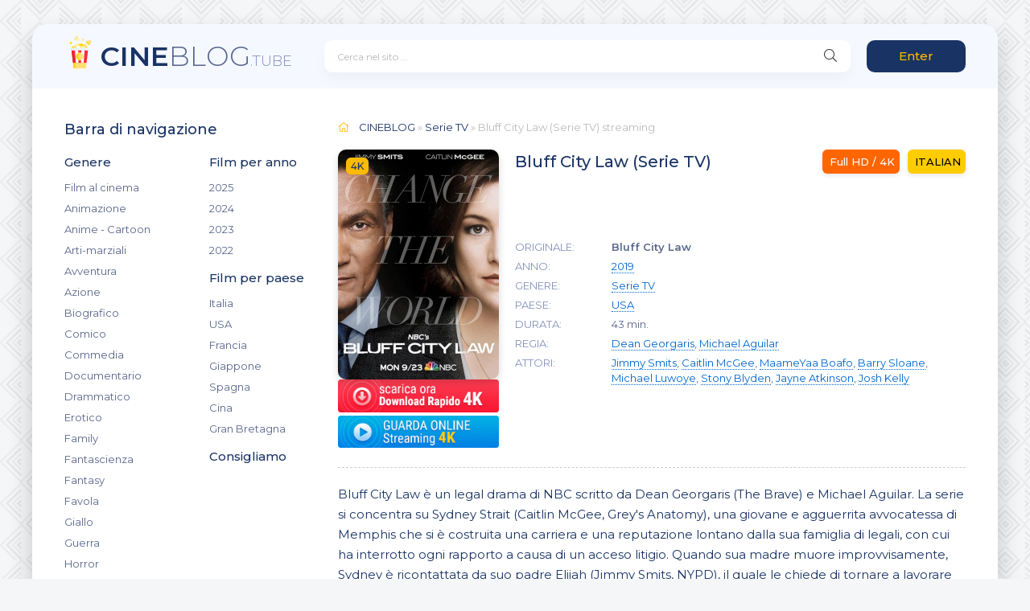

--- FILE ---
content_type: text/html; charset=utf-8
request_url: https://cineblog.tube/2871-bluff-city-law-serie-tv.html
body_size: 7399
content:
<!DOCTYPE html>
<html lang="it">
<head>
	<meta charset="utf-8">
<title>Bluff City Law streaming ITA Serie TV in Alta definizione su CINEBLOG</title>
<meta name="description" content="Bluff City Law (Serie TV) in AltaDefinizione streaming ONLINE GRATIS. Guarda Bluff City Law streaming ITA senza limiti per tutti in HD, FULL HD, ULTRAHD 4K sul vostro PC, smartphone o tablet in italiano.">
<meta name="keywords" content="Bluff City Law streaming, Bluff City Law (Serie TV) streaming CINEBLOG">
<meta name="generator" content="DataLife Engine (http://dle-news.ru)">
<meta property="og:site_name" content="CINEBLOG01 - CB01 community 2025 ▷ Film  streaming ITA in  Alta definizione">
<meta property="og:type" content="article">
<meta property="og:title" content="Bluff City Law (Serie TV)">
<meta property="og:url" content="https://cineblog.tube/2871-bluff-city-law-serie-tv.html">
<meta property="og:image" content="https://cineblog.tube/uploads/posts/2021-07/1625817354_3038.jpg">
<meta property="og:description" content="Bluff City Law è un legal drama di NBC scritto da Dean Georgaris (The Brave) e Michael Aguilar. La serie si concentra su Sydney Strait (Caitlin McGee, Grey's Anatomy), una giovane e agguerrita avvocatessa di Memphis che si è costruita una carriera e una reputazione lontano dalla sua famiglia di">
<link rel="search" type="application/opensearchdescription+xml" href="https://cineblog.tube/index.php?do=opensearch" title="CINEBLOG01 - CB01 community 2025 ▷ Film  streaming ITA in  Alta definizione">
<link rel="canonical" href="https://cineblog.tube/2871-bluff-city-law-serie-tv.html">
<link rel="alternate" type="application/rss+xml" title="CINEBLOG01 - CB01 community 2025 ▷ Film  streaming ITA in  Alta definizione" href="https://cineblog.tube/rss.xml">
	<meta name="viewport" content="width=device-width, initial-scale=1.0" />
	<link rel="shortcut icon" href="/templates/cineblog/images/logo.svg" />
	<link href="/templates/cineblog/css/styles.css" type="text/css" rel="stylesheet" />
	<link href="/templates/cineblog/css/engine.css" type="text/css" rel="stylesheet" />
	<meta name="theme-color" content="#f5f6f8">
	<link href="https://fonts.googleapis.com/css?family=Montserrat:300,400,500,600&display=swap&subset=cyrillic" rel="stylesheet">
    
    <meta name="google-site-verification" content="O0hLFntxPnEeSJo2sCFpi6lwec5FXf0f6QBL5MLbd7o" />
                    <meta name="msvalidate.01" content="7535A5C5204526372D54775E38C88DC3" />
    <meta name="google-site-verification" content="pB8r2ruaZxRFvKH14aJpmlZ77395MrV6Tmit8_SVyFM" />
    <meta name="google-site-verification" content="4LwpPGI4Os_qbyRxp1vSJVtoCm98hKPKdBZn9DjFbt8" />
    
            <script src="//cineblog01.boo/playerjs1.js" type="text/javascript"></script>
</head>

<body>

	<div class="wrap">
		
		<div class="wrap-main wrap-center">
	
			<header class="header fx-row fx-middle">
					<a href="/" class="logo nowrap"><span>CINE</span>BLOG<span class="logo-domain">.TUBE</span></a>
				<div class="search-wrap fx-1">
					<form id="quicksearch" method="post">
						<input type="hidden" name="do" value="search" />
						<input type="hidden" name="subaction" value="search" />
						<div class="search-box">
							<input id="story" name="story" placeholder="Cerca nel sito ..." type="text" />
							<button type="submit" class="search-btn"><span class="fal fa-search"></span></button>
						</div>
					</form>
				</div>
				<div class="header-btn btn js-login">Enter</div>
				
				<div class="btn-menu hidden"><span class="fal fa-bars"></span></div>
			</header>
			
			<!-- END HEADER -->

			
			
			<div class="cols fx-row">

				<aside class="sidebar">
					<div class="side-box side-nav to-mob">
						<div class="side-bt">Barra di navigazione</div>
						<div class="side-bc fx-row">
							<div class="nav-col">
								<div class="nav-title">Genere</div>
								<ul class="nav-menu">
                                    <li><a href="/film-al-cinema/">Film al cinema</a></li>
											<li><a href="/animazione/">Animazione</a></li>
							<li><a href="/anime-cartoon/">Anime - Cartoon</a></li>
							<li><a href="/arti-marziali/">Arti-marziali</a></li>
							<li><a href="/avventura/">Avventura</a></li>
							<li><a href="/azione/">Azione</a></li>
							<li><a href="/biografico/">Biografico</a></li>
							<li><a href="/comico/">Comico</a></li>
							<li><a href="/commedia/">Commedia</a></li>
							<li><a href="/documentario/">Documentario</a></li>
							<li><a href="/drammatico/">Drammatico</a></li>
							<li><a href="/erotico/">Erotico</a></li>
							<li><a href="/family/">Family</a></li>
							<li><a href="/fantascienza/">Fantascienza</a></li>
							<li><a href="/fantasy/">Fantasy</a></li>
							<li><a href="/favola/">Favola</a></li>
							<li><a href="/giallo/">Giallo</a></li>
							<li><a href="/guerra/">Guerra</a></li>
							<li><a href="/horror/">Horror</a></li>
							<li><a href="/musicale/"> Musicale</a></li>
							<li><a href="/noir/">Noir</a></li>
							<li><a href="/poliziesco/">Poliziesco</a></li>
                            <li><a href="/religioso/">Religioso</a></li>
							<li><a href="/sentimentale/">Sentimentale</a></li>
							<li><a href="/storico/">Storico</a></li>
							<li><a href="/thriller/">Thriller</a></li>
							<li><a href="/western/">Western</a></li>
								</ul>
							</div>
							<div class="nav-col">
								<div class="nav-title">Film per anno</div>
								<ul class="nav-menu">
                                         <li><a href="/xfsearch/year/2025/">2025</a></li>
                                          <li><a href="/xfsearch/year/2024/">2024</a></li>
                                       <li><a href="/xfsearch/year/2023/">2023</a></li>
                                    <li><a href="/xfsearch/year/2022/">2022</a></li>
							
								</ul>
								<div class="nav-title">Film per paese</div>
								<ul class="nav-menu">
										 <li><a href="/xfsearch/country/Italia/"> Italia</a></li>
							<li><a href="/xfsearch/country/USA/">USA</a></li>
							
							
							<li><a href="/xfsearch/country/Francia/"> Francia</a></li>
                            <li><a href="/xfsearch/country/Giappone/"> Giappone</a></li>
							<li><a href="/xfsearch/country/Spagna/">Spagna</a></li>
							<li><a href="/xfsearch/country/Cina/">Cina</a></li>
								<li><a href="/xfsearch/country/Gran+Bretagna/"> Gran Bretagna</a></li>
								</ul>
                                
                                <div class="nav-title">Consigliamo</div>
								<ul class="nav-menu">
										  	 
                
                   
                    
								</ul>
                                
							</div>
                            </div>
                            
                            
					</div>
					<div class="side-box to-mob">
						<div class="side-bt">Film Populari 2025</div>
						<div class="side-bc">
							<a class="side-popular-item fx-row" href="https://cineblog.tube/5187-i-fantastici-4-gli-inizi-2025.html">
	<div class="side-popular-item-img img-fit"><img src="/uploads/posts/2025-05/medium/1748518662_62159.jpg" alt="I Fantastici 4 - Gli Inizi (2025)"></div>
	<div class="side-popular-item-desc fx-1 fx-col fx-between">
		<div class="side-popular-item-title fx-1">I Fantastici 4 - Gli Inizi (2025)</div>
		<div class="side-popular-item-info">4K - ITA</div>
		<div class="side-popular-item-date"> Senza Limiti</div>
	</div>
</a><a class="side-popular-item fx-row" href="https://cineblog.tube/5164-io-sono-nessuno-2-2025.html">
	<div class="side-popular-item-img img-fit"><img src="/uploads/posts/2025-05/medium/1748423687_66564.jpg" alt="Io Sono Nessuno 2 (2025)"></div>
	<div class="side-popular-item-desc fx-1 fx-col fx-between">
		<div class="side-popular-item-title fx-1">Io Sono Nessuno 2 (2025)</div>
		<div class="side-popular-item-info">4K - ITA</div>
		<div class="side-popular-item-date"> Senza Limiti</div>
	</div>
</a><a class="side-popular-item fx-row" href="https://cineblog.tube/5163-weapons-2025.html">
	<div class="side-popular-item-img img-fit"><img src="/uploads/posts/2025-05/medium/1748422167_67092.jpg" alt="Weapons (2025)"></div>
	<div class="side-popular-item-desc fx-1 fx-col fx-between">
		<div class="side-popular-item-title fx-1">Weapons (2025)</div>
		<div class="side-popular-item-info">4K - ITA</div>
		<div class="side-popular-item-date"> Senza Limiti</div>
	</div>
</a><a class="side-popular-item fx-row" href="https://cineblog.tube/5162-quel-pazzo-venerdi-sempre-piu-pazzo-2025.html">
	<div class="side-popular-item-img img-fit"><img src="/uploads/posts/2025-05/medium/1748417407_65843.jpg" alt="Quel Pazzo Venerdì, Sempre più Pazzo (2025)"></div>
	<div class="side-popular-item-desc fx-1 fx-col fx-between">
		<div class="side-popular-item-title fx-1">Quel Pazzo Venerdì, Sempre più Pazzo (2025)</div>
		<div class="side-popular-item-info">4K - ITA</div>
		<div class="side-popular-item-date"> Senza Limiti</div>
	</div>
</a><a class="side-popular-item fx-row" href="https://cineblog.tube/5161-bring-her-back-torna-da-me-2025.html">
	<div class="side-popular-item-img img-fit"><img src="/uploads/posts/2025-05/medium/1748378495_66985.jpg" alt="Bring Her Back - Torna da Me (2025)"></div>
	<div class="side-popular-item-desc fx-1 fx-col fx-between">
		<div class="side-popular-item-title fx-1">Bring Her Back - Torna da Me (2025)</div>
		<div class="side-popular-item-info">4K - ITA</div>
		<div class="side-popular-item-date"> Senza Limiti</div>
	</div>
</a>
						</div>
					</div>
					<div class="side-box to-mob">
						<div class="side-bt">I migliori film</div>
						<div class="side-bc fx-row mb-remove">
							
						</div>
					</div>
					
				</aside>

				<!-- END SIDEBAR -->
				
				<main class="main fx-1">
					
					
					
					<div class="speedbar nowrap"><span class="fal fa-home"></span>	<span itemscope itemtype="https://schema.org/BreadcrumbList"><span itemprop="itemListElement" itemscope itemtype="https://schema.org/ListItem"><meta itemprop="position" content="1"><a href="https://cineblog.tube/" itemprop="item"><span itemprop="name">CINEBLOG</span></a></span> &raquo; <span itemprop="itemListElement" itemscope itemtype="https://schema.org/ListItem"><meta itemprop="position" content="2"><a href="https://cineblog.tube/serie-tv/" itemprop="item"><span itemprop="name">Serie TV</span></a></span> &raquo; Bluff City Law (Serie TV)</span> streaming
 </div>
					<div id='dle-content'><article class="article ignore-select" itemscope itemtype="http://schema.org/Article">
  
	<div class="fcols fx-row">
		<div class="fleft">
			<div class="fimg img-wide">
				<img src="/uploads/posts/2021-07/medium/1625817354_3038.jpg" alt="Bluff City Law (Serie TV)">
				<div class="short-label">4K</div>  
			</div>
                   <noindex>	   <a href="/scarica-cineblog.php"  rel="nofollow"  target="_blank"  ><img src="/c.png"></a>
       </noindex>
                   <noindex>	   <a href="/streaming-gratis-cineblog.php"  rel="nofollow"  target="_blank"  ><img src="/g.png"></a>
       </noindex>
		</div>
              
		<div class="fright fx-1 fx-col fx-between">
			<div class="short-header fx-row fx-middle">
				<h1 class="short-title fx-1">Bluff City Law (Serie TV)</h1>
				<div class="short-rates fx-row fx-middle">
					<div class="short-rate-in short-rate-kp" data-text=""><span>Full HD / 4K</span></div>
					<div class="short-rate-in short-rate-imdb" data-text=""><span>ITALIAN</span></div>	
				</div>
			</div>
			<ul class="short-list">
                <li><span>ORIGINALE:</span> <strong>Bluff City Law</strong> </li>
				<li><span>ANNO:</span> <a href="https://cineblog.tube/xfsearch/year/2019/">2019</a></li>
                <li><span>GENERE:</span> <a href="https://cineblog.tube/serie-tv/">Serie TV</a></li>
				<li><span>PAESE:</span> <a href="https://cineblog.tube/xfsearch/country/USA/">USA</a></li>
                	<li><span>DURATA:</span> 43 min.</li>
				<li><span>REGIA:</span> <a href="https://cineblog.tube/xfsearch/director/Dean%20Georgaris/">Dean Georgaris</a>, <a href="https://cineblog.tube/xfsearch/director/Michael%20Aguilar/">Michael Aguilar</a></li>
				<li><span>ATTORI:</span> <a href="https://cineblog.tube/xfsearch/actors/Jimmy%20Smits/">Jimmy Smits</a>, <a href="https://cineblog.tube/xfsearch/actors/Caitlin%20McGee/">Caitlin McGee</a>, <a href="https://cineblog.tube/xfsearch/actors/MaameYaa%20Boafo/">MaameYaa Boafo</a>, <a href="https://cineblog.tube/xfsearch/actors/Barry%20Sloane/">Barry Sloane</a>, <a href="https://cineblog.tube/xfsearch/actors/Michael%20Luwoye/">Michael Luwoye</a>, <a href="https://cineblog.tube/xfsearch/actors/Stony%20Blyden/">Stony Blyden</a>, <a href="https://cineblog.tube/xfsearch/actors/Jayne%20Atkinson/">Jayne Atkinson</a>, <a href="https://cineblog.tube/xfsearch/actors/Josh%20Kelly/">Josh Kelly</a></li>
                
				
			</ul>
			<div class="short-meta fx-row fx-middle icon-left">	
			
			</div>
		</div>
	</div>

	<div class="ftext full-text cleasrfix">Bluff City Law è un legal drama di NBC scritto da Dean Georgaris (The Brave) e Michael Aguilar. La serie si concentra su Sydney Strait (Caitlin McGee, Grey's Anatomy), una giovane e agguerrita avvocatessa di Memphis che si è costruita una carriera e una reputazione lontano dalla sua famiglia di legali, con cui ha interrotto ogni rapporto a causa di un acceso litigio. Quando sua madre muore improvvisamente, Sydney è ricontattata da suo padre Elijah (Jimmy Smits, NYPD), il quale le chiede di tornare a lavorare con lui. Nonostante covi ancora del risentimento e non sia del tutto sicura che le cose tra loro possano davvero sistemarsi, Sydney accetta la proposta, perché in fondo sa che solo insieme a suo padre potrà davvero provare a cambiare il mondo. Nella serie recitano anche Barry Sloane (Revenge), Jayne Atkinson (House of Cards), Michael Luwoye (The Gifted), Stony Blyden e MaameYaa Boafo.</div>

	<div class="fsubtitle"><h2> Bluff City Law (Serie TV) streaming ITA</h2></div>
		
	<div class="fplayer tabs-box sect">
		<div class="fctrl fx-row fx-middle">
			<div class="tabs-sel fx-1 fx-row fx-start">
				<span>Streaming in 4K</span> 
				<span>Trailer</span>
			</div>
			<div class="ffav icon-left">
			
			</div>
			<div class="fcompl icon-left">
				
			</div>
		</div>
		<div class="tabs-b video-box">
			  <div id="cineblog"></div>

<script>
    var player = new Playerjs({id:"cineblog",  poster:"https://cineblog.tube/uploads/posts/2021-07/medium/1625817354_3038.jpg", file:"https://cineblog.tube/Universal.mp4", title:"Bluff City Law (Serie TV) streaming"});
</script>
		</div>
		<div class="tabs-b video-box" id="trailer-place">
				<iframe width="853" height="480" src="https://www.youtube.com/embed/Kig8YLVBRzQ" title="YouTube video player" frameborder="0" allowfullscreen></iframe>
		</div>
		<div class="fshare">
			<span class="fab fa-facebook-f" data-id="fb"></span>
			<span class="fab fa-vk" data-id="vk"></span>
			<span class="fab fa-odnoklassniki" data-id="ok"></span>
			<span class="fab fa-twitter" data-id="tw"></span>
			<span class="fas fa-paper-plane" data-id="tlg"></span>
		</div>
	</div>
	
	<!-- END FPLAYER -->

	<div class="frels sect">
		<div class="carou-title"><span class="fal fa-film"></span>Raccomandiamo di più:</div>
		<div class="carou-content">
			<div class="owl-carousel" id="owl-rels">
				<div class="popular-item">
	<a class="popular-item-img img-fit" href="https://cineblog.tube/2378-better-call-saul-serie-tv.html">
		<div class="popular-item-title anim">Better Call Saul (Serie TV)</div>
		<img src="/uploads/posts/2021-06/medium/1625061434_454.jpg" alt="Better Call Saul (Serie TV)">
	</a>
</div><div class="popular-item">
	<a class="popular-item-img img-fit" href="https://cineblog.tube/2312-the-mccarthys-serie-tv.html">
		<div class="popular-item-title anim">The McCarthys (Serie TV)</div>
		<img src="/uploads/posts/2021-06/medium/1625029535_442.jpg" alt="The McCarthys (Serie TV)">
	</a>
</div><div class="popular-item">
	<a class="popular-item-img img-fit" href="https://cineblog.tube/2841-soundtrack-serie-tv.html">
		<div class="popular-item-title anim">Soundtrack (Serie TV)</div>
		<img src="/uploads/posts/2021-07/medium/1625807368_3092.jpg" alt="Soundtrack (Serie TV)">
	</a>
</div><div class="popular-item">
	<a class="popular-item-img img-fit" href="https://cineblog.tube/1984-on-the-rocks-2020w.html">
		<div class="popular-item-title anim">On the Rocks (2020)</div>
		<img src="/uploads/posts/2020-11/medium/1605803395_da-rocks.jpg" alt="On the Rocks (2020)">
	</a>
</div><div class="popular-item">
	<a class="popular-item-img img-fit" href="https://cineblog.tube/2418-the-grinder-serie-tv.html">
		<div class="popular-item-title anim">The Grinder (Serie TV)</div>
		<img src="/uploads/posts/2021-07/medium/1625139169_1518.jpg" alt="The Grinder (Serie TV)">
	</a>
</div><div class="popular-item">
	<a class="popular-item-img img-fit" href="https://cineblog.tube/582-eat-drink-and-be-married-2019.html">
		<div class="popular-item-title anim">Eat, Drink and be Married (2019)</div>
		<img src="/uploads/posts/2020-05/medium/1589872278_mv5byzc4zjmzzditmmfmni00ztkylwe5yjutmwqznmyxywu3ndg4xkeyxkfqcgdeqxvymtqyndk2nze__v1_.jpg" alt="Eat, Drink and be Married (2019)">
	</a>
</div><div class="popular-item">
	<a class="popular-item-img img-fit" href="https://cineblog.tube/157-superconnessi-2020.html">
		<div class="popular-item-title anim">I Mitchell contro le macchine (2021)</div>
		<img src="/uploads/posts/2022-03/medium/1648536596_i-mitchell-contro-le-macchine_jpg_400x0_crop_q85.jpg" alt="I Mitchell contro le macchine (2021)">
	</a>
</div><div class="popular-item">
	<a class="popular-item-img img-fit" href="https://cineblog.tube/1536-non-e-mia-figlia-2018.html">
		<div class="popular-item-title anim">Non è mia figlia (2018)</div>
		<img src="/uploads/posts/2020-06/1591269923_the-wrong-daughter-522915-locandina.jpg" alt="Non è mia figlia (2018)">
	</a>
</div>
			</div>
		</div>
	</div>

	
</article>
<div id="dle-ajax-comments"></div>
<form  method="post" name="dle-comments-form" id="dle-comments-form" >
		<input type="hidden" name="subaction" value="addcomment">
		<input type="hidden" name="post_id" id="post_id" value="2871"><input type="hidden" name="user_hash" value="9443a5968ac2acf582295702657ec4889b845767"></form></div>
					
					






				</main>

				<!-- END MAIN -->

			</div>
			
			<!-- END COLS -->
			
			<footer class="footer fx-row fx-middle">
				<div class="footer-copyright fx-1">
					© 2025 CineBlog.tube, film streaming in HD.  
					<a href="/">Cineblog</a>
                    
                
				</div>
				
			</footer>
			
			<!-- END FOOTER -->
			
		</div>

		<!-- END WRAP-MAIN -->

	</div>
	
	<!-- END WRAP -->
		
<!--noindex-->



<div class="login-box not-logged hidden">
	<div class="login-close"><span class="fal fa-times"></span></div>
	<form method="post">
		<div class="login-title title">Login</div>
		<div class="login-avatar"><span class="fal fa-user"></span></div>
		<div class="login-input"><input type="text" name="login_name" id="login_name" placeholder="login"/></div>
		<div class="login-input"><input type="password" name="login_password" id="login_password" placeholder="password" /></div>
		<div class="login-check">
			<label for="login_not_save">
				<input type="checkbox" name="login_not_save" id="login_not_save" value="1"/>
				
			</label> 
		</div>
		<div class="login-btn"><button onclick="submit();" type="submit" title="Enter">Enter</button></div>
		<input name="login" type="hidden" id="login" value="submit" />
		<div class="login-btm fx-row">
			
		</div>
		
		<div class="login-soc-btns">
			
		</div>
	</form>
</div>

<!--/noindex-->
<link href="/engine/editor/jscripts/froala/fonts/font-awesome.css?v=656a1" rel="stylesheet" type="text/css">
<link href="/engine/editor/jscripts/froala/css/editor.css?v=656a1" rel="stylesheet" type="text/css">
<link href="/engine/editor/css/default.css?v=656a1" rel="stylesheet" type="text/css">
<script src="/engine/classes/js/jquery.js?v=656a1"></script>
<script src="/engine/classes/js/jqueryui.js?v=656a1" defer></script>
<script src="/engine/classes/js/dle_js.js?v=656a1" defer></script>
<script src="/engine/classes/masha/masha.js?v=656a1" defer></script>
<script src="/engine/skins/codemirror/js/code.js?v=656a1" defer></script>
<script src="/engine/editor/jscripts/froala/editor.js?v=656a1" defer></script>
<script src="/engine/editor/jscripts/froala/languages/en.js?v=656a1" defer></script>
<script src="/templates/cineblog/js/libs.js"></script>
<script>
<!--
var dle_root       = '/';
var dle_admin      = '';
var dle_login_hash = '9443a5968ac2acf582295702657ec4889b845767';
var dle_group      = 5;
var dle_skin       = 'cineblog';
var dle_wysiwyg    = '1';
var quick_wysiwyg  = '1';
var dle_min_search = '4';
var dle_act_lang   = ["Yes", "No", "Enter", "Cancel", "Save", "Delete", "Loading. Please, wait..."];
var menu_short     = 'Quick edit';
var menu_full      = 'Full edit';
var menu_profile   = 'View profile';
var menu_send      = 'Send message';
var menu_uedit     = 'Admin Center';
var dle_info       = 'Information';
var dle_confirm    = 'Confirm';
var dle_prompt     = 'Enter the information';
var dle_req_field  = 'Please fill in all the required fields';
var dle_del_agree  = 'Are you sure you want to delete it? This action cannot be undone';
var dle_spam_agree = 'Are you sure you want to mark the user as a spammer? This will remove all his comments';
var dle_c_title    = 'Send a complaint';
var dle_complaint  = 'Enter the text of your complaint to the Administration:';
var dle_mail       = 'Your e-mail:';
var dle_big_text   = 'Highlighted section of text is too large.';
var dle_orfo_title = 'Enter a comment to the detected error on the page for Administration ';
var dle_p_send     = 'Send';
var dle_p_send_ok  = 'Notification has been sent successfully ';
var dle_save_ok    = 'Changes are saved successfully. Refresh the page?';
var dle_reply_title= 'Reply to the comment';
var dle_tree_comm  = '0';
var dle_del_news   = 'Delete article';
var dle_sub_agree  = 'Do you really want to subscribe to this article’s comments?';
var dle_captcha_type  = '0';
var DLEPlayerLang     = {prev: 'Previous',next: 'Next',play: 'Play',pause: 'Pause',mute: 'Mute', unmute: 'Unmute', settings: 'Settings', enterFullscreen: 'Enable full screen mode', exitFullscreen: 'Disable full screen mode', speed: 'Speed', normal: 'Normal', quality: 'Quality', pip: 'PiP mode'};
var allow_dle_delete_news   = false;
var dle_search_delay   = false;
var dle_search_value   = '';
jQuery(function($){
	
      $('#comments').froalaEditor({
        dle_root: dle_root,
        dle_upload_area : "comments",
        dle_upload_user : "",
        dle_upload_news : "0",
        width: '100%',
        height: '220',
        language: 'en',

		htmlAllowedTags: ['div', 'span', 'p', 'br', 'strong', 'em', 'ul', 'li', 'ol', 'b', 'u', 'i', 's', 'a', 'img'],
		htmlAllowedAttrs: ['class', 'href', 'alt', 'src', 'style', 'target'],
		pastePlain: true,
        imagePaste: false,
        listAdvancedTypes: false,
        imageUpload: false,
		videoInsertButtons: ['videoBack', '|', 'videoByURL'],
		
        toolbarButtonsXS: ['bold', 'italic', 'underline', 'strikeThrough', '|', 'align', 'formatOL', 'formatUL', '|', 'insertLink', 'dleleech', 'emoticons', '|', 'dlehide', 'dlequote', 'dlespoiler'],

        toolbarButtonsSM: ['bold', 'italic', 'underline', 'strikeThrough', '|', 'align', 'formatOL', 'formatUL', '|', 'insertLink', 'dleleech', 'emoticons', '|', 'dlehide', 'dlequote', 'dlespoiler'],

        toolbarButtonsMD: ['bold', 'italic', 'underline', 'strikeThrough', '|', 'align', 'formatOL', 'formatUL', '|', 'insertLink', 'dleleech', 'emoticons', '|', 'dlehide', 'dlequote', 'dlespoiler'],

        toolbarButtons: ['bold', 'italic', 'underline', 'strikeThrough', '|', 'align', 'formatOL', 'formatUL', '|', 'insertLink', 'dleleech', 'emoticons', '|', 'dlehide', 'dlequote', 'dlespoiler']

      }).on('froalaEditor.image.inserted froalaEditor.image.replaced', function (e, editor, $img, response) {

			if( response ) {
			
			    response = JSON.parse(response);
			  
			    $img.removeAttr("data-returnbox").removeAttr("data-success").removeAttr("data-xfvalue").removeAttr("data-flink");

				if(response.flink) {
				  if($img.parent().hasClass("highslide")) {
		
					$img.parent().attr('href', response.flink);
		
				  } else {
		
					$img.wrap( '<a href="'+response.flink+'" class="highslide"></a>' );
					
				  }
				}
			  
			}
			
		});

$('#dle-comments-form').submit(function() {
	doAddComments();
	return false;
});
FastSearch();
});
//-->
</script>

    <!-- Yandex.Metrika counter -->
<script type="text/javascript" >
   (function(m,e,t,r,i,k,a){m[i]=m[i]||function(){(m[i].a=m[i].a||[]).push(arguments)};
   m[i].l=1*new Date();k=e.createElement(t),a=e.getElementsByTagName(t)[0],k.async=1,k.src=r,a.parentNode.insertBefore(k,a)})
   (window, document, "script", "https://mc.yandex.ru/metrika/tag.js", "ym");

   ym(64360351, "init", {
        clickmap:true,
        trackLinks:true,
        accurateTrackBounce:true
   });
</script>
<noscript><div><img src="https://mc.yandex.ru/watch/64360351" style="position:absolute; left:-9999px;" alt="" /></div></noscript>
<!-- /Yandex.Metrika counter -->

<script defer src="https://static.cloudflareinsights.com/beacon.min.js/vcd15cbe7772f49c399c6a5babf22c1241717689176015" integrity="sha512-ZpsOmlRQV6y907TI0dKBHq9Md29nnaEIPlkf84rnaERnq6zvWvPUqr2ft8M1aS28oN72PdrCzSjY4U6VaAw1EQ==" data-cf-beacon='{"version":"2024.11.0","token":"3284ff5c157544aea89aa5e760f2d400","r":1,"server_timing":{"name":{"cfCacheStatus":true,"cfEdge":true,"cfExtPri":true,"cfL4":true,"cfOrigin":true,"cfSpeedBrain":true},"location_startswith":null}}' crossorigin="anonymous"></script>
</body>
</html>

<!-- DataLife Engine Copyright SoftNews Media Group (http://dle-news.ru) -->
